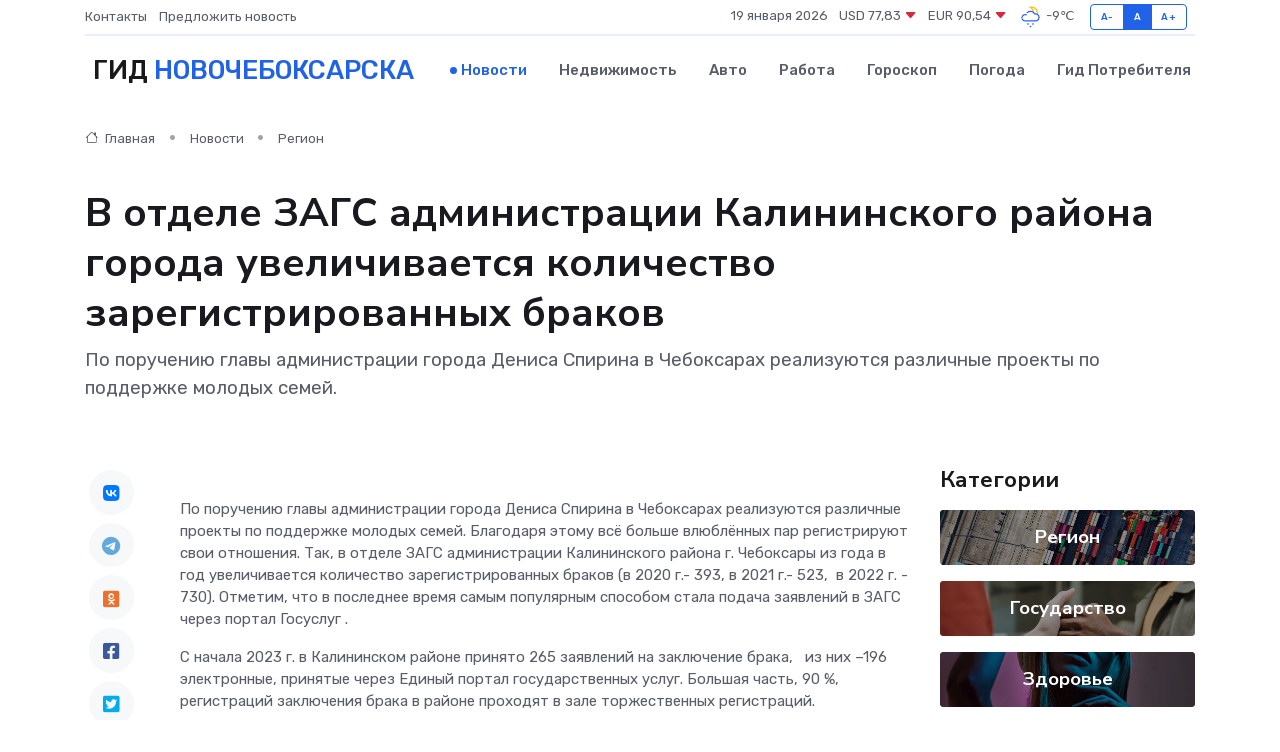

--- FILE ---
content_type: text/html; charset=UTF-8
request_url: https://novocheboksarsk-gid.ru/news/region/v-otdele-zags-administracii-kalininskogo-rayona-goroda-uvelichivaetsya-kolichestvo-zaregistrirovannyh-brakov.htm
body_size: 9471
content:
<!DOCTYPE html>
<html lang="ru">
<head>
	<meta charset="utf-8">
	<meta name="csrf-token" content="r4ajjQb82s7IP1UXYwX3vredQITI7LcF9H7QXBit">
    <meta http-equiv="X-UA-Compatible" content="IE=edge">
    <meta name="viewport" content="width=device-width, initial-scale=1">
    <title>В отделе ЗАГС администрации Калининского района города увеличивается количество зарегистрированных браков - новости Новочебоксарска</title>
    <meta name="description" property="description" content="По поручению главы администрации города Дениса Спирина в Чебоксарах реализуются различные проекты по поддержке молодых семей.">
    
    <meta property="fb:pages" content="105958871990207" />
    <link rel="shortcut icon" type="image/x-icon" href="https://novocheboksarsk-gid.ru/favicon.svg">
    <link rel="canonical" href="https://novocheboksarsk-gid.ru/news/region/v-otdele-zags-administracii-kalininskogo-rayona-goroda-uvelichivaetsya-kolichestvo-zaregistrirovannyh-brakov.htm">
    <link rel="preconnect" href="https://fonts.gstatic.com">
    <link rel="dns-prefetch" href="https://fonts.googleapis.com">
    <link rel="dns-prefetch" href="https://pagead2.googlesyndication.com">
    <link rel="dns-prefetch" href="https://res.cloudinary.com">
    <link href="https://fonts.googleapis.com/css2?family=Nunito+Sans:wght@400;700&family=Rubik:wght@400;500;700&display=swap" rel="stylesheet">
    <link rel="stylesheet" type="text/css" href="https://novocheboksarsk-gid.ru/assets/font-awesome/css/all.min.css">
    <link rel="stylesheet" type="text/css" href="https://novocheboksarsk-gid.ru/assets/bootstrap-icons/bootstrap-icons.css">
    <link rel="stylesheet" type="text/css" href="https://novocheboksarsk-gid.ru/assets/tiny-slider/tiny-slider.css">
    <link rel="stylesheet" type="text/css" href="https://novocheboksarsk-gid.ru/assets/glightbox/css/glightbox.min.css">
    <link rel="stylesheet" type="text/css" href="https://novocheboksarsk-gid.ru/assets/plyr/plyr.css">
    <link id="style-switch" rel="stylesheet" type="text/css" href="https://novocheboksarsk-gid.ru/assets/css/style.css">
    <link rel="stylesheet" type="text/css" href="https://novocheboksarsk-gid.ru/assets/css/style2.css">

    <meta name="twitter:card" content="summary">
    <meta name="twitter:site" content="@mysite">
    <meta name="twitter:title" content="В отделе ЗАГС администрации Калининского района города увеличивается количество зарегистрированных браков - новости Новочебоксарска">
    <meta name="twitter:description" content="По поручению главы администрации города Дениса Спирина в Чебоксарах реализуются различные проекты по поддержке молодых семей.">
    <meta name="twitter:creator" content="@mysite">
    <meta name="twitter:image:src" content="https://novocheboksarsk-gid.ru/images/logo.gif">
    <meta name="twitter:domain" content="novocheboksarsk-gid.ru">
    <meta name="twitter:card" content="summary_large_image" /><meta name="twitter:image" content="https://novocheboksarsk-gid.ru/images/logo.gif">

    <meta property="og:url" content="http://novocheboksarsk-gid.ru/news/region/v-otdele-zags-administracii-kalininskogo-rayona-goroda-uvelichivaetsya-kolichestvo-zaregistrirovannyh-brakov.htm">
    <meta property="og:title" content="В отделе ЗАГС администрации Калининского района города увеличивается количество зарегистрированных браков - новости Новочебоксарска">
    <meta property="og:description" content="По поручению главы администрации города Дениса Спирина в Чебоксарах реализуются различные проекты по поддержке молодых семей.">
    <meta property="og:type" content="website">
    <meta property="og:image" content="https://novocheboksarsk-gid.ru/images/logo.gif">
    <meta property="og:locale" content="ru_RU">
    <meta property="og:site_name" content="Гид Новочебоксарска">
    

    <link rel="image_src" href="https://novocheboksarsk-gid.ru/images/logo.gif" />

    <link rel="alternate" type="application/rss+xml" href="https://novocheboksarsk-gid.ru/feed" title="Новочебоксарск: гид, новости, афиша">
        <script async src="https://pagead2.googlesyndication.com/pagead/js/adsbygoogle.js"></script>
    <script>
        (adsbygoogle = window.adsbygoogle || []).push({
            google_ad_client: "ca-pub-0899253526956684",
            enable_page_level_ads: true
        });
    </script>
        
    
    
    
    <script>if (window.top !== window.self) window.top.location.replace(window.self.location.href);</script>
    <script>if(self != top) { top.location=document.location;}</script>

<!-- Google tag (gtag.js) -->
<script async src="https://www.googletagmanager.com/gtag/js?id=G-71VQP5FD0J"></script>
<script>
  window.dataLayer = window.dataLayer || [];
  function gtag(){dataLayer.push(arguments);}
  gtag('js', new Date());

  gtag('config', 'G-71VQP5FD0J');
</script>
</head>
<body>
<script type="text/javascript" > (function(m,e,t,r,i,k,a){m[i]=m[i]||function(){(m[i].a=m[i].a||[]).push(arguments)}; m[i].l=1*new Date();k=e.createElement(t),a=e.getElementsByTagName(t)[0],k.async=1,k.src=r,a.parentNode.insertBefore(k,a)}) (window, document, "script", "https://mc.yandex.ru/metrika/tag.js", "ym"); ym(54007735, "init", {}); ym(86840228, "init", { clickmap:true, trackLinks:true, accurateTrackBounce:true, webvisor:true });</script> <noscript><div><img src="https://mc.yandex.ru/watch/54007735" style="position:absolute; left:-9999px;" alt="" /><img src="https://mc.yandex.ru/watch/86840228" style="position:absolute; left:-9999px;" alt="" /></div></noscript>
<script type="text/javascript">
    new Image().src = "//counter.yadro.ru/hit?r"+escape(document.referrer)+((typeof(screen)=="undefined")?"":";s"+screen.width+"*"+screen.height+"*"+(screen.colorDepth?screen.colorDepth:screen.pixelDepth))+";u"+escape(document.URL)+";h"+escape(document.title.substring(0,150))+";"+Math.random();
</script>
<!-- Rating@Mail.ru counter -->
<script type="text/javascript">
var _tmr = window._tmr || (window._tmr = []);
_tmr.push({id: "3138453", type: "pageView", start: (new Date()).getTime()});
(function (d, w, id) {
  if (d.getElementById(id)) return;
  var ts = d.createElement("script"); ts.type = "text/javascript"; ts.async = true; ts.id = id;
  ts.src = "https://top-fwz1.mail.ru/js/code.js";
  var f = function () {var s = d.getElementsByTagName("script")[0]; s.parentNode.insertBefore(ts, s);};
  if (w.opera == "[object Opera]") { d.addEventListener("DOMContentLoaded", f, false); } else { f(); }
})(document, window, "topmailru-code");
</script><noscript><div>
<img src="https://top-fwz1.mail.ru/counter?id=3138453;js=na" style="border:0;position:absolute;left:-9999px;" alt="Top.Mail.Ru" />
</div></noscript>
<!-- //Rating@Mail.ru counter -->

<header class="navbar-light navbar-sticky header-static">
    <div class="navbar-top d-none d-lg-block small">
        <div class="container">
            <div class="d-md-flex justify-content-between align-items-center my-1">
                <!-- Top bar left -->
                <ul class="nav">
                    <li class="nav-item">
                        <a class="nav-link ps-0" href="https://novocheboksarsk-gid.ru/contacts">Контакты</a>
                    </li>
                    <li class="nav-item">
                        <a class="nav-link ps-0" href="https://novocheboksarsk-gid.ru/sendnews">Предложить новость</a>
                    </li>
                    
                </ul>
                <!-- Top bar right -->
                <div class="d-flex align-items-center">
                    
                    <ul class="list-inline mb-0 text-center text-sm-end me-3">
						<li class="list-inline-item">
							<span>19 января 2026</span>
						</li>
                        <li class="list-inline-item">
                            <a class="nav-link px-0" href="https://novocheboksarsk-gid.ru/currency">
                                <span>USD 77,83 <i class="bi bi-caret-down-fill text-danger"></i></span>
                            </a>
						</li>
                        <li class="list-inline-item">
                            <a class="nav-link px-0" href="https://novocheboksarsk-gid.ru/currency">
                                <span>EUR 90,54 <i class="bi bi-caret-down-fill text-danger"></i></span>
                            </a>
						</li>
						<li class="list-inline-item">
                            <a class="nav-link px-0" href="https://novocheboksarsk-gid.ru/pogoda">
                                <svg xmlns="http://www.w3.org/2000/svg" width="25" height="25" viewBox="0 0 30 30"><path fill="#315EFB" d="M15 26a1 1 0 1 0 0 2 1 1 0 0 0 0-2m3-3a1 1 0 1 0 0 2 1 1 0 0 0 0-2m-6 0a1 1 0 1 1 0 2 1 1 0 0 1 0-2zM0 0v30V0zm30 0v30V0z"></path><path fill="#FFC000" d="M17.732 8.689a6.5 6.5 0 0 0-3.911-4.255.5.5 0 0 1 .003-.936A7.423 7.423 0 0 1 16.5 3a7.5 7.5 0 0 1 7.5 7.5c0 .484-.05.956-.138 1.415a4.915 4.915 0 0 0-1.413-.677 5.99 5.99 0 0 0 .051-.738 6.008 6.008 0 0 0-5.716-5.993 8.039 8.039 0 0 1 2.69 5.524c-.078-.09-.145-.187-.231-.274-.453-.452-.971-.79-1.511-1.068zM0 0v30V0zm30 0v30V0z"></path><path fill="#315EFB" d="M25.036 13.066a4.948 4.948 0 0 1 0 5.868A4.99 4.99 0 0 1 20.99 21H8.507a4.49 4.49 0 0 1-3.64-1.86 4.458 4.458 0 0 1 0-5.281A4.491 4.491 0 0 1 8.506 12c.686 0 1.37.159 1.996.473a.5.5 0 0 1 .16.766l-.33.399a.502.502 0 0 1-.598.132 2.976 2.976 0 0 0-3.346.608 3.007 3.007 0 0 0 .334 4.532c.527.396 1.177.59 1.836.59H20.94a3.54 3.54 0 0 0 2.163-.711 3.497 3.497 0 0 0 1.358-3.206 3.45 3.45 0 0 0-.706-1.727A3.486 3.486 0 0 0 20.99 12.5c-.07 0-.138.016-.208.02-.328.02-.645.085-.947.192a.496.496 0 0 1-.63-.287 4.637 4.637 0 0 0-.445-.874 4.495 4.495 0 0 0-.584-.733A4.461 4.461 0 0 0 14.998 9.5a4.46 4.46 0 0 0-3.177 1.318 2.326 2.326 0 0 0-.135.147.5.5 0 0 1-.592.131 5.78 5.78 0 0 0-.453-.19.5.5 0 0 1-.21-.79A5.97 5.97 0 0 1 14.998 8a5.97 5.97 0 0 1 4.237 1.757c.398.399.704.85.966 1.319.262-.042.525-.076.79-.076a4.99 4.99 0 0 1 4.045 2.066zM0 0v30V0zm30 0v30V0z"></path></svg>
                                <span>-9&#8451;</span>
                            </a>
						</li>
					</ul>

                    <!-- Font size accessibility START -->
                    <div class="btn-group me-2" role="group" aria-label="font size changer">
                        <input type="radio" class="btn-check" name="fntradio" id="font-sm">
                        <label class="btn btn-xs btn-outline-primary mb-0" for="font-sm">A-</label>

                        <input type="radio" class="btn-check" name="fntradio" id="font-default" checked>
                        <label class="btn btn-xs btn-outline-primary mb-0" for="font-default">A</label>

                        <input type="radio" class="btn-check" name="fntradio" id="font-lg">
                        <label class="btn btn-xs btn-outline-primary mb-0" for="font-lg">A+</label>
                    </div>

                    
                </div>
            </div>
            <!-- Divider -->
            <div class="border-bottom border-2 border-primary opacity-1"></div>
        </div>
    </div>

    <!-- Logo Nav START -->
    <nav class="navbar navbar-expand-lg">
        <div class="container">
            <!-- Logo START -->
            <a class="navbar-brand" href="https://novocheboksarsk-gid.ru" style="text-align: end;">
                
                			<span class="ms-2 fs-3 text-uppercase fw-normal">Гид <span style="color: #2163e8;">Новочебоксарска</span></span>
                            </a>
            <!-- Logo END -->

            <!-- Responsive navbar toggler -->
            <button class="navbar-toggler ms-auto" type="button" data-bs-toggle="collapse"
                data-bs-target="#navbarCollapse" aria-controls="navbarCollapse" aria-expanded="false"
                aria-label="Toggle navigation">
                <span class="text-body h6 d-none d-sm-inline-block">Menu</span>
                <span class="navbar-toggler-icon"></span>
            </button>

            <!-- Main navbar START -->
            <div class="collapse navbar-collapse" id="navbarCollapse">
                <ul class="navbar-nav navbar-nav-scroll mx-auto">
                                        <li class="nav-item"> <a class="nav-link active" href="https://novocheboksarsk-gid.ru/news">Новости</a></li>
                                        <li class="nav-item"> <a class="nav-link" href="https://novocheboksarsk-gid.ru/realty">Недвижимость</a></li>
                                        <li class="nav-item"> <a class="nav-link" href="https://novocheboksarsk-gid.ru/auto">Авто</a></li>
                                        <li class="nav-item"> <a class="nav-link" href="https://novocheboksarsk-gid.ru/job">Работа</a></li>
                                        <li class="nav-item"> <a class="nav-link" href="https://novocheboksarsk-gid.ru/horoscope">Гороскоп</a></li>
                                        <li class="nav-item"> <a class="nav-link" href="https://novocheboksarsk-gid.ru/pogoda">Погода</a></li>
                                        <li class="nav-item"> <a class="nav-link" href="https://novocheboksarsk-gid.ru/poleznoe">Гид потребителя</a></li>
                                    </ul>
            </div>
            <!-- Main navbar END -->

            
        </div>
    </nav>
    <!-- Logo Nav END -->
</header>
    <main>
        <!-- =======================
                Main content START -->
        <section class="pt-3 pb-lg-5">
            <div class="container" data-sticky-container>
                <div class="row">
                    <!-- Main Post START -->
                    <div class="col-lg-9">
                        <!-- Categorie Detail START -->
                        <div class="mb-4">
							<nav aria-label="breadcrumb" itemscope itemtype="http://schema.org/BreadcrumbList">
								<ol class="breadcrumb breadcrumb-dots">
									<li class="breadcrumb-item" itemprop="itemListElement" itemscope itemtype="http://schema.org/ListItem">
										<meta itemprop="name" content="Гид Новочебоксарска">
										<meta itemprop="position" content="1">
										<meta itemprop="item" content="https://novocheboksarsk-gid.ru">
										<a itemprop="url" href="https://novocheboksarsk-gid.ru">
										<i class="bi bi-house me-1"></i> Главная
										</a>
									</li>
									<li class="breadcrumb-item" itemprop="itemListElement" itemscope itemtype="http://schema.org/ListItem">
										<meta itemprop="name" content="Новости">
										<meta itemprop="position" content="2">
										<meta itemprop="item" content="https://novocheboksarsk-gid.ru/news">
										<a itemprop="url" href="https://novocheboksarsk-gid.ru/news"> Новости</a>
									</li>
									<li class="breadcrumb-item" aria-current="page" itemprop="itemListElement" itemscope itemtype="http://schema.org/ListItem">
										<meta itemprop="name" content="Регион">
										<meta itemprop="position" content="3">
										<meta itemprop="item" content="https://novocheboksarsk-gid.ru/news/region">
										<a itemprop="url" href="https://novocheboksarsk-gid.ru/news/region"> Регион</a>
									</li>
									<li aria-current="page" itemprop="itemListElement" itemscope itemtype="http://schema.org/ListItem">
									<meta itemprop="name" content="В отделе ЗАГС администрации Калининского района города увеличивается количество зарегистрированных браков">
									<meta itemprop="position" content="4" />
									<meta itemprop="item" content="https://novocheboksarsk-gid.ru/news/region/v-otdele-zags-administracii-kalininskogo-rayona-goroda-uvelichivaetsya-kolichestvo-zaregistrirovannyh-brakov.htm">
									</li>
								</ol>
							</nav>
						
                        </div>
                    </div>
                </div>
                <div class="row align-items-center">
                                                        <!-- Content -->
                    <div class="col-md-12 mt-4 mt-md-0">
                                            <h1 class="display-6">В отделе ЗАГС администрации Калининского района города увеличивается количество зарегистрированных браков</h1>
                        <p class="lead">По поручению главы администрации города Дениса Спирина в Чебоксарах реализуются различные проекты по поддержке молодых семей.</p>
                    </div>
				                                    </div>
            </div>
        </section>
        <!-- =======================
        Main START -->
        <section class="pt-0">
            <div class="container position-relative" data-sticky-container>
                <div class="row">
                    <!-- Left sidebar START -->
                    <div class="col-md-1">
                        <div class="text-start text-lg-center mb-5" data-sticky data-margin-top="80" data-sticky-for="767">
                            <style>
                                .fa-vk::before {
                                    color: #07f;
                                }
                                .fa-telegram::before {
                                    color: #64a9dc;
                                }
                                .fa-facebook-square::before {
                                    color: #3b5998;
                                }
                                .fa-odnoklassniki-square::before {
                                    color: #eb722e;
                                }
                                .fa-twitter-square::before {
                                    color: #00aced;
                                }
                                .fa-whatsapp::before {
                                    color: #65bc54;
                                }
                                .fa-viber::before {
                                    color: #7b519d;
                                }
                                .fa-moimir svg {
                                    background-color: #168de2;
                                    height: 18px;
                                    width: 18px;
                                    background-size: 18px 18px;
                                    border-radius: 4px;
                                    margin-bottom: 2px;
                                }
                            </style>
                            <ul class="nav text-white-force">
                                <li class="nav-item">
                                    <a class="nav-link icon-md rounded-circle m-1 p-0 fs-5 bg-light" href="https://vk.com/share.php?url=https://novocheboksarsk-gid.ru/news/region/v-otdele-zags-administracii-kalininskogo-rayona-goroda-uvelichivaetsya-kolichestvo-zaregistrirovannyh-brakov.htm&title=В отделе ЗАГС администрации Калининского района города увеличивается количество зарегистрированных браков - новости Новочебоксарска&utm_source=share" rel="nofollow" target="_blank">
                                        <i class="fab fa-vk align-middle text-body"></i>
                                    </a>
                                </li>
                                <li class="nav-item">
                                    <a class="nav-link icon-md rounded-circle m-1 p-0 fs-5 bg-light" href="https://t.me/share/url?url=https://novocheboksarsk-gid.ru/news/region/v-otdele-zags-administracii-kalininskogo-rayona-goroda-uvelichivaetsya-kolichestvo-zaregistrirovannyh-brakov.htm&text=В отделе ЗАГС администрации Калининского района города увеличивается количество зарегистрированных браков - новости Новочебоксарска&utm_source=share" rel="nofollow" target="_blank">
                                        <i class="fab fa-telegram align-middle text-body"></i>
                                    </a>
                                </li>
                                <li class="nav-item">
                                    <a class="nav-link icon-md rounded-circle m-1 p-0 fs-5 bg-light" href="https://connect.ok.ru/offer?url=https://novocheboksarsk-gid.ru/news/region/v-otdele-zags-administracii-kalininskogo-rayona-goroda-uvelichivaetsya-kolichestvo-zaregistrirovannyh-brakov.htm&title=В отделе ЗАГС администрации Калининского района города увеличивается количество зарегистрированных браков - новости Новочебоксарска&utm_source=share" rel="nofollow" target="_blank">
                                        <i class="fab fa-odnoklassniki-square align-middle text-body"></i>
                                    </a>
                                </li>
                                <li class="nav-item">
                                    <a class="nav-link icon-md rounded-circle m-1 p-0 fs-5 bg-light" href="https://www.facebook.com/sharer.php?src=sp&u=https://novocheboksarsk-gid.ru/news/region/v-otdele-zags-administracii-kalininskogo-rayona-goroda-uvelichivaetsya-kolichestvo-zaregistrirovannyh-brakov.htm&title=В отделе ЗАГС администрации Калининского района города увеличивается количество зарегистрированных браков - новости Новочебоксарска&utm_source=share" rel="nofollow" target="_blank">
                                        <i class="fab fa-facebook-square align-middle text-body"></i>
                                    </a>
                                </li>
                                <li class="nav-item">
                                    <a class="nav-link icon-md rounded-circle m-1 p-0 fs-5 bg-light" href="https://twitter.com/intent/tweet?text=В отделе ЗАГС администрации Калининского района города увеличивается количество зарегистрированных браков - новости Новочебоксарска&url=https://novocheboksarsk-gid.ru/news/region/v-otdele-zags-administracii-kalininskogo-rayona-goroda-uvelichivaetsya-kolichestvo-zaregistrirovannyh-brakov.htm&utm_source=share" rel="nofollow" target="_blank">
                                        <i class="fab fa-twitter-square align-middle text-body"></i>
                                    </a>
                                </li>
                                <li class="nav-item">
                                    <a class="nav-link icon-md rounded-circle m-1 p-0 fs-5 bg-light" href="https://api.whatsapp.com/send?text=В отделе ЗАГС администрации Калининского района города увеличивается количество зарегистрированных браков - новости Новочебоксарска https://novocheboksarsk-gid.ru/news/region/v-otdele-zags-administracii-kalininskogo-rayona-goroda-uvelichivaetsya-kolichestvo-zaregistrirovannyh-brakov.htm&utm_source=share" rel="nofollow" target="_blank">
                                        <i class="fab fa-whatsapp align-middle text-body"></i>
                                    </a>
                                </li>
                                <li class="nav-item">
                                    <a class="nav-link icon-md rounded-circle m-1 p-0 fs-5 bg-light" href="viber://forward?text=В отделе ЗАГС администрации Калининского района города увеличивается количество зарегистрированных браков - новости Новочебоксарска https://novocheboksarsk-gid.ru/news/region/v-otdele-zags-administracii-kalininskogo-rayona-goroda-uvelichivaetsya-kolichestvo-zaregistrirovannyh-brakov.htm&utm_source=share" rel="nofollow" target="_blank">
                                        <i class="fab fa-viber align-middle text-body"></i>
                                    </a>
                                </li>
                                <li class="nav-item">
                                    <a class="nav-link icon-md rounded-circle m-1 p-0 fs-5 bg-light" href="https://connect.mail.ru/share?url=https://novocheboksarsk-gid.ru/news/region/v-otdele-zags-administracii-kalininskogo-rayona-goroda-uvelichivaetsya-kolichestvo-zaregistrirovannyh-brakov.htm&title=В отделе ЗАГС администрации Калининского района города увеличивается количество зарегистрированных браков - новости Новочебоксарска&utm_source=share" rel="nofollow" target="_blank">
                                        <i class="fab fa-moimir align-middle text-body"><svg viewBox='0 0 24 24' xmlns='http://www.w3.org/2000/svg'><path d='M8.889 9.667a1.333 1.333 0 100-2.667 1.333 1.333 0 000 2.667zm6.222 0a1.333 1.333 0 100-2.667 1.333 1.333 0 000 2.667zm4.77 6.108l-1.802-3.028a.879.879 0 00-1.188-.307.843.843 0 00-.313 1.166l.214.36a6.71 6.71 0 01-4.795 1.996 6.711 6.711 0 01-4.792-1.992l.217-.364a.844.844 0 00-.313-1.166.878.878 0 00-1.189.307l-1.8 3.028a.844.844 0 00.312 1.166.88.88 0 001.189-.307l.683-1.147a8.466 8.466 0 005.694 2.18 8.463 8.463 0 005.698-2.184l.685 1.151a.873.873 0 001.189.307.844.844 0 00.312-1.166z' fill='#FFF' fill-rule='evenodd'/></svg></i>
                                    </a>
                                </li>
                                
                            </ul>
                        </div>
                    </div>
                    <!-- Left sidebar END -->

                    <!-- Main Content START -->
                    <div class="col-md-10 col-lg-8 mb-5">
                        <div class="mb-4">
                                                    </div>
                        <div itemscope itemtype="http://schema.org/NewsArticle">
                            <meta itemprop="headline" content="В отделе ЗАГС администрации Калининского района города увеличивается количество зарегистрированных браков">
                            <meta itemprop="identifier" content="https://novocheboksarsk-gid.ru/12542">
                            <span itemprop="articleBody"><p>  По поручению главы администрации города Дениса Спирина в Чебоксарах реализуются различные проекты по поддержке молодых семей. Благодаря этому всё больше влюблённых пар регистрируют свои отношения. Так, в отделе ЗАГС администрации Калининского района г. Чебоксары из года в год увеличивается количество зарегистрированных браков (в 2020 г.- 393, в 2021 г.- 523,&nbsp;  в 2022 г. - 730). Отметим, что в последнее время самым популярным способом стала подача заявлений в ЗАГС&nbsp;   через портал Госуслуг  .&nbsp; &nbsp;   </p> <p> С начала 2023 г. в Калининском районе принято 265 заявлений на заключение брака, &nbsp; из них &ndash;196 электронные, принятые через Единый портал государственных услуг. Большая часть, 90 %, регистраций заключения брака в районе проходят в зале торжественных регистраций. </p> <p> Свадьбы в &laquo;красивые даты&raquo;&nbsp;  приобретают все большую популярность среди молодоженов. В большинстве случаев пары подают заявления на эти даты заранее и пользуются услугами Единого портала государственных услуг, что очень удобно. 
										
											
											

										
</p> <p> Выбрать дату одного из главных дней в вашей жизни можно задолго на портале Госуслуг и начинать готовится к свадьбе своей мечты! Государственная регистрация заключения брака производится по истечении месяца и не позднее двенадцати месяцев со дня подачи совместного заявления о заключении брака в орган, предоставляющий государственную услугу. </p> <p> Напоминаем, что государственная пошлина за регистрацию заключения брака составляет 350 руб. </p>

<br> <br></span>
                        </div>
                                                                        <div><a href="http://gcheb.cap.ru/news/2023/05/26/v-otdele-zags-administracii-kalininskogo-rajona-go" target="_blank" rel="author">Источник</a></div>
                                                                        <div class="col-12 mt-3"><a href="https://novocheboksarsk-gid.ru/sendnews">Предложить новость</a></div>
                        <div class="col-12 mt-5">
                            <h2 class="my-3">Последние новости</h2>
                            <div class="row gy-4">
                                <!-- Card item START -->
<div class="col-sm-6">
    <div class="card" itemscope="" itemtype="http://schema.org/BlogPosting">
        <!-- Card img -->
        <div class="position-relative">
                        <img class="card-img" src="https://res.cloudinary.com/dz324hqaf/image/upload/c_fill,w_420,h_315,q_auto,g_face/nonrqx3avhscgiwf9sgc" alt="В Чебоксарах субботники прошли на 20-ти городских территориях" itemprop="image">
                    </div>
        <div class="card-body px-0 pt-3" itemprop="name">
            <h4 class="card-title" itemprop="headline"><a href="https://novocheboksarsk-gid.ru/news/region/v-cheboksarah-subbotniki-proshli-na-20-ti-gorodskih-territoriyah.htm"
                    class="btn-link text-reset fw-bold" itemprop="url">В Чебоксарах субботники прошли на 20-ти городских территориях</a></h4>
            <p class="card-text" itemprop="articleBody">5 апреля во всех районах города Чебоксары&amp;nbsp;состоялись массовые субботники.</p>
        </div>
        <meta itemprop="author" content="Редактор"/>
        <meta itemscope itemprop="mainEntityOfPage" itemType="https://schema.org/WebPage" itemid="https://novocheboksarsk-gid.ru/news/region/v-cheboksarah-subbotniki-proshli-na-20-ti-gorodskih-territoriyah.htm"/>
        <meta itemprop="dateModified" content="2025-04-06"/>
        <meta itemprop="datePublished" content="2025-04-06"/>
    </div>
</div>
<!-- Card item END -->
<!-- Card item START -->
<div class="col-sm-6">
    <div class="card" itemscope="" itemtype="http://schema.org/BlogPosting">
        <!-- Card img -->
        <div class="position-relative">
                        <img class="card-img" src="https://res.cloudinary.com/dz324hqaf/image/upload/c_fill,w_420,h_315,q_auto,g_face/gxubdexbx1rdpxytoebw" alt="В Чебоксарах заменено барьерное ограждение на пр. Тракторостроителей и пр.Мира" itemprop="image">
                    </div>
        <div class="card-body px-0 pt-3" itemprop="name">
            <h4 class="card-title" itemprop="headline"><a href="https://novocheboksarsk-gid.ru/news/region/v-cheboksarah-zameneno-barernoe-ograzhdenie-na-pr-traktorostroiteley-i-pr-mira.htm"
                    class="btn-link text-reset fw-bold" itemprop="url">В Чебоксарах заменено барьерное ограждение на пр. Тракторостроителей и пр.Мира</a></h4>
            <p class="card-text" itemprop="articleBody">В Чебоксарах завершена замена ограждений на разделительной полосе на дорожных участках по проспектам Мира и Тракторостроителей.</p>
        </div>
        <meta itemprop="author" content="Редактор"/>
        <meta itemscope itemprop="mainEntityOfPage" itemType="https://schema.org/WebPage" itemid="https://novocheboksarsk-gid.ru/news/region/v-cheboksarah-zameneno-barernoe-ograzhdenie-na-pr-traktorostroiteley-i-pr-mira.htm"/>
        <meta itemprop="dateModified" content="2025-04-06"/>
        <meta itemprop="datePublished" content="2025-04-06"/>
    </div>
</div>
<!-- Card item END -->
<!-- Card item START -->
<div class="col-sm-6">
    <div class="card" itemscope="" itemtype="http://schema.org/BlogPosting">
        <!-- Card img -->
        <div class="position-relative">
                        <img class="card-img" src="https://res.cloudinary.com/dz324hqaf/image/upload/c_fill,w_420,h_315,q_auto,g_face/xljconyvkaxpskypxhop" alt="В Чебоксарах обнаружили новую партию брошенных автомобилей" itemprop="image">
                    </div>
        <div class="card-body px-0 pt-3" itemprop="name">
            <h4 class="card-title" itemprop="headline"><a href="https://novocheboksarsk-gid.ru/news/region/v-cheboksarah-obnaruzhili-novuyu-partiyu-broshennyh-avtomobiley.htm"
                    class="btn-link text-reset fw-bold" itemprop="url">В Чебоксарах обнаружили новую партию брошенных автомобилей</a></h4>
            <p class="card-text" itemprop="articleBody">Обратить внимание на проблему заполонившего парковки бесхозного разукомплектованного транспорта призывал глава города Чебоксары&amp;nbsp; Владимир Доброхотов .</p>
        </div>
        <meta itemprop="author" content="Редактор"/>
        <meta itemscope itemprop="mainEntityOfPage" itemType="https://schema.org/WebPage" itemid="https://novocheboksarsk-gid.ru/news/region/v-cheboksarah-obnaruzhili-novuyu-partiyu-broshennyh-avtomobiley.htm"/>
        <meta itemprop="dateModified" content="2025-04-06"/>
        <meta itemprop="datePublished" content="2025-04-06"/>
    </div>
</div>
<!-- Card item END -->
<!-- Card item START -->
<div class="col-sm-6">
    <div class="card" itemscope="" itemtype="http://schema.org/BlogPosting">
        <!-- Card img -->
        <div class="position-relative">
            <img class="card-img" src="https://res.cloudinary.com/dzttx7cpc/image/upload/c_fill,w_420,h_315,q_auto,g_face/r7veu3ey8cqaawwwsw5m" alt="Пошаговое руководство: как грамотно оформить первый микрозайм" itemprop="image">
        </div>
        <div class="card-body px-0 pt-3" itemprop="name">
            <h4 class="card-title" itemprop="headline"><a href="https://simferopol-gid.ru/news/ekonomika/poshagovoe-rukovodstvo-kak-gramotno-oformit-pervyy-mikrozaym.htm" class="btn-link text-reset fw-bold" itemprop="url">Пошаговое руководство: как грамотно оформить первый микрозайм</a></h4>
            <p class="card-text" itemprop="articleBody">Как взять кредит с умом и не пожалеть об этом спустя пару месяцев</p>
        </div>
        <meta itemprop="author" content="Редактор"/>
        <meta itemscope itemprop="mainEntityOfPage" itemType="https://schema.org/WebPage" itemid="https://simferopol-gid.ru/news/ekonomika/poshagovoe-rukovodstvo-kak-gramotno-oformit-pervyy-mikrozaym.htm"/>
        <meta itemprop="dateModified" content="2026-01-19"/>
        <meta itemprop="datePublished" content="2026-01-19"/>
    </div>
</div>
<!-- Card item END -->
                            </div>
                        </div>
						<div class="col-12 bg-primary bg-opacity-10 p-2 mt-3 rounded">
							На этом сайте вы найдете актуальные <a href="https://samara365.ru/job">вакансии в Самаре</a> с предложениями работы от ведущих работодателей города
						</div>
                        <!-- Comments START -->
                        <div class="mt-5">
                            <h3>Комментарии (0)</h3>
                        </div>
                        <!-- Comments END -->
                        <!-- Reply START -->
                        <div>
                            <h3>Добавить комментарий</h3>
                            <small>Ваш email не публикуется. Обязательные поля отмечены *</small>
                            <form class="row g-3 mt-2">
                                <div class="col-md-6">
                                    <label class="form-label">Имя *</label>
                                    <input type="text" class="form-control" aria-label="First name">
                                </div>
                                <div class="col-md-6">
                                    <label class="form-label">Email *</label>
                                    <input type="email" class="form-control">
                                </div>
                                <div class="col-12">
                                    <label class="form-label">Текст комментария *</label>
                                    <textarea class="form-control" rows="3"></textarea>
                                </div>
                                <div class="col-12">
                                    <button type="submit" class="btn btn-primary">Оставить комментарий</button>
                                </div>
                            </form>
                        </div>
                        <!-- Reply END -->
                    </div>
                    <!-- Main Content END -->
                    <!-- Right sidebar START -->
                    <div class="col-lg-3 d-none d-lg-block">
                        <div data-sticky data-margin-top="80" data-sticky-for="991">
                            <!-- Categories -->
                            <div>
                                <h4 class="mb-3">Категории</h4>
                                                                    <!-- Category item -->
                                    <div class="text-center mb-3 card-bg-scale position-relative overflow-hidden rounded"
                                        style="background-image:url(https://novocheboksarsk-gid.ru/assets/images/blog/4by3/05.jpg); background-position: center left; background-size: cover;">
                                        <div class="bg-dark-overlay-4 p-3">
                                            <a href="https://novocheboksarsk-gid.ru/news/region"
                                                class="stretched-link btn-link fw-bold text-white h5">Регион</a>
                                        </div>
                                    </div>
                                                                    <!-- Category item -->
                                    <div class="text-center mb-3 card-bg-scale position-relative overflow-hidden rounded"
                                        style="background-image:url(https://novocheboksarsk-gid.ru/assets/images/blog/4by3/09.jpg); background-position: center left; background-size: cover;">
                                        <div class="bg-dark-overlay-4 p-3">
                                            <a href="https://novocheboksarsk-gid.ru/news/gosudarstvo"
                                                class="stretched-link btn-link fw-bold text-white h5">Государство</a>
                                        </div>
                                    </div>
                                                                    <!-- Category item -->
                                    <div class="text-center mb-3 card-bg-scale position-relative overflow-hidden rounded"
                                        style="background-image:url(https://novocheboksarsk-gid.ru/assets/images/blog/4by3/08.jpg); background-position: center left; background-size: cover;">
                                        <div class="bg-dark-overlay-4 p-3">
                                            <a href="https://novocheboksarsk-gid.ru/news/zdorove"
                                                class="stretched-link btn-link fw-bold text-white h5">Здоровье</a>
                                        </div>
                                    </div>
                                                                    <!-- Category item -->
                                    <div class="text-center mb-3 card-bg-scale position-relative overflow-hidden rounded"
                                        style="background-image:url(https://novocheboksarsk-gid.ru/assets/images/blog/4by3/07.jpg); background-position: center left; background-size: cover;">
                                        <div class="bg-dark-overlay-4 p-3">
                                            <a href="https://novocheboksarsk-gid.ru/news/ekonomika"
                                                class="stretched-link btn-link fw-bold text-white h5">Экономика</a>
                                        </div>
                                    </div>
                                                                    <!-- Category item -->
                                    <div class="text-center mb-3 card-bg-scale position-relative overflow-hidden rounded"
                                        style="background-image:url(https://novocheboksarsk-gid.ru/assets/images/blog/4by3/07.jpg); background-position: center left; background-size: cover;">
                                        <div class="bg-dark-overlay-4 p-3">
                                            <a href="https://novocheboksarsk-gid.ru/news/politika"
                                                class="stretched-link btn-link fw-bold text-white h5">Политика</a>
                                        </div>
                                    </div>
                                                                    <!-- Category item -->
                                    <div class="text-center mb-3 card-bg-scale position-relative overflow-hidden rounded"
                                        style="background-image:url(https://novocheboksarsk-gid.ru/assets/images/blog/4by3/01.jpg); background-position: center left; background-size: cover;">
                                        <div class="bg-dark-overlay-4 p-3">
                                            <a href="https://novocheboksarsk-gid.ru/news/nauka-i-obrazovanie"
                                                class="stretched-link btn-link fw-bold text-white h5">Наука и Образование</a>
                                        </div>
                                    </div>
                                                                    <!-- Category item -->
                                    <div class="text-center mb-3 card-bg-scale position-relative overflow-hidden rounded"
                                        style="background-image:url(https://novocheboksarsk-gid.ru/assets/images/blog/4by3/09.jpg); background-position: center left; background-size: cover;">
                                        <div class="bg-dark-overlay-4 p-3">
                                            <a href="https://novocheboksarsk-gid.ru/news/proisshestviya"
                                                class="stretched-link btn-link fw-bold text-white h5">Происшествия</a>
                                        </div>
                                    </div>
                                                                    <!-- Category item -->
                                    <div class="text-center mb-3 card-bg-scale position-relative overflow-hidden rounded"
                                        style="background-image:url(https://novocheboksarsk-gid.ru/assets/images/blog/4by3/05.jpg); background-position: center left; background-size: cover;">
                                        <div class="bg-dark-overlay-4 p-3">
                                            <a href="https://novocheboksarsk-gid.ru/news/religiya"
                                                class="stretched-link btn-link fw-bold text-white h5">Религия</a>
                                        </div>
                                    </div>
                                                                    <!-- Category item -->
                                    <div class="text-center mb-3 card-bg-scale position-relative overflow-hidden rounded"
                                        style="background-image:url(https://novocheboksarsk-gid.ru/assets/images/blog/4by3/09.jpg); background-position: center left; background-size: cover;">
                                        <div class="bg-dark-overlay-4 p-3">
                                            <a href="https://novocheboksarsk-gid.ru/news/kultura"
                                                class="stretched-link btn-link fw-bold text-white h5">Культура</a>
                                        </div>
                                    </div>
                                                                    <!-- Category item -->
                                    <div class="text-center mb-3 card-bg-scale position-relative overflow-hidden rounded"
                                        style="background-image:url(https://novocheboksarsk-gid.ru/assets/images/blog/4by3/07.jpg); background-position: center left; background-size: cover;">
                                        <div class="bg-dark-overlay-4 p-3">
                                            <a href="https://novocheboksarsk-gid.ru/news/sport"
                                                class="stretched-link btn-link fw-bold text-white h5">Спорт</a>
                                        </div>
                                    </div>
                                                                    <!-- Category item -->
                                    <div class="text-center mb-3 card-bg-scale position-relative overflow-hidden rounded"
                                        style="background-image:url(https://novocheboksarsk-gid.ru/assets/images/blog/4by3/03.jpg); background-position: center left; background-size: cover;">
                                        <div class="bg-dark-overlay-4 p-3">
                                            <a href="https://novocheboksarsk-gid.ru/news/obschestvo"
                                                class="stretched-link btn-link fw-bold text-white h5">Общество</a>
                                        </div>
                                    </div>
                                                            </div>
                        </div>
                    </div>
                    <!-- Right sidebar END -->
                </div>
        </section>
    </main>
<footer class="bg-dark pt-5">
    
    <!-- Footer copyright START -->
    <div class="bg-dark-overlay-3 mt-5">
        <div class="container">
            <div class="row align-items-center justify-content-md-between py-4">
                <div class="col-md-6">
                    <!-- Copyright -->
                    <div class="text-center text-md-start text-primary-hover text-muted">
                        &#169;2026 Новочебоксарск. Все права защищены.
                    </div>
                </div>
                
            </div>
        </div>
    </div>
    <!-- Footer copyright END -->
    <script type="application/ld+json">
        {"@context":"https:\/\/schema.org","@type":"Organization","name":"\u041d\u043e\u0432\u043e\u0447\u0435\u0431\u043e\u043a\u0441\u0430\u0440\u0441\u043a - \u0433\u0438\u0434, \u043d\u043e\u0432\u043e\u0441\u0442\u0438, \u0430\u0444\u0438\u0448\u0430","url":"https:\/\/novocheboksarsk-gid.ru","sameAs":["https:\/\/vk.com\/public208046955","https:\/\/t.me\/novocheboksarsk_gid"]}
    </script>
</footer>
<!-- Back to top -->
<div class="back-top"><i class="bi bi-arrow-up-short"></i></div>
<script src="https://novocheboksarsk-gid.ru/assets/bootstrap/js/bootstrap.bundle.min.js"></script>
<script src="https://novocheboksarsk-gid.ru/assets/tiny-slider/tiny-slider.js"></script>
<script src="https://novocheboksarsk-gid.ru/assets/sticky-js/sticky.min.js"></script>
<script src="https://novocheboksarsk-gid.ru/assets/glightbox/js/glightbox.min.js"></script>
<script src="https://novocheboksarsk-gid.ru/assets/plyr/plyr.js"></script>
<script src="https://novocheboksarsk-gid.ru/assets/js/functions.js"></script>
<script src="https://yastatic.net/share2/share.js" async></script>
<script defer src="https://static.cloudflareinsights.com/beacon.min.js/vcd15cbe7772f49c399c6a5babf22c1241717689176015" integrity="sha512-ZpsOmlRQV6y907TI0dKBHq9Md29nnaEIPlkf84rnaERnq6zvWvPUqr2ft8M1aS28oN72PdrCzSjY4U6VaAw1EQ==" data-cf-beacon='{"version":"2024.11.0","token":"896c69d9ff344c9a810bfb8cb7d7c0eb","r":1,"server_timing":{"name":{"cfCacheStatus":true,"cfEdge":true,"cfExtPri":true,"cfL4":true,"cfOrigin":true,"cfSpeedBrain":true},"location_startswith":null}}' crossorigin="anonymous"></script>
</body>
</html>


--- FILE ---
content_type: text/html; charset=utf-8
request_url: https://www.google.com/recaptcha/api2/aframe
body_size: 267
content:
<!DOCTYPE HTML><html><head><meta http-equiv="content-type" content="text/html; charset=UTF-8"></head><body><script nonce="jx1LbnJ9AhpWPpRb3yWMmA">/** Anti-fraud and anti-abuse applications only. See google.com/recaptcha */ try{var clients={'sodar':'https://pagead2.googlesyndication.com/pagead/sodar?'};window.addEventListener("message",function(a){try{if(a.source===window.parent){var b=JSON.parse(a.data);var c=clients[b['id']];if(c){var d=document.createElement('img');d.src=c+b['params']+'&rc='+(localStorage.getItem("rc::a")?sessionStorage.getItem("rc::b"):"");window.document.body.appendChild(d);sessionStorage.setItem("rc::e",parseInt(sessionStorage.getItem("rc::e")||0)+1);localStorage.setItem("rc::h",'1768783418315');}}}catch(b){}});window.parent.postMessage("_grecaptcha_ready", "*");}catch(b){}</script></body></html>